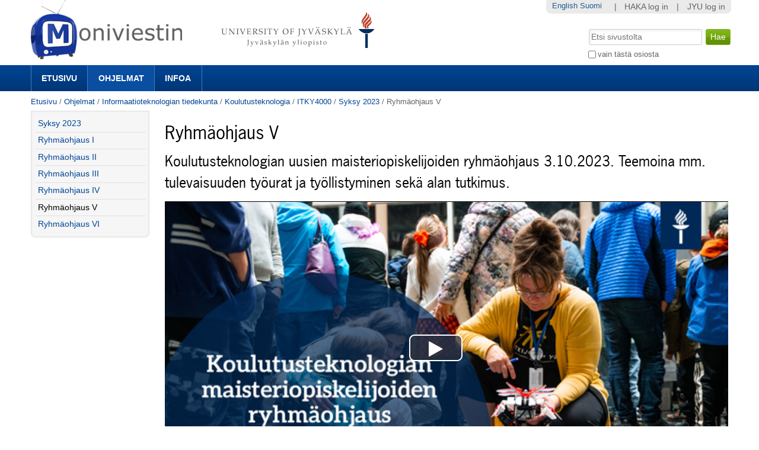

--- FILE ---
content_type: text/html;charset=utf-8
request_url: https://m3.jyu.fi/jyumv/ohjelmat/it/ope/itky4000/syksy-2023/ryhmaohjaus-v
body_size: 29605
content:
<!DOCTYPE html PUBLIC "-//W3C//DTD XHTML 1.0 Transitional//EN" "http://www.w3.org/TR/xhtml1/DTD/xhtml1-transitional.dtd"><html xmlns="http://www.w3.org/1999/xhtml" lang="fi" xml:lang="fi">
<head>
    <meta http-equiv="Content-Type" content="text/html; charset=utf-8" />

    
        <base href="https://m3.jyu.fi/jyumv/ohjelmat/it/ope/itky4000/syksy-2023/ryhmaohjaus-v/" /><!--[if lt IE 7]></base><![endif]-->
    

    
        <meta content="Koulutusteknologian uusien maisteriopiskelijoiden ryhmäohjaus 3.10.2023. Teemoina mm. tulevaisuuden työurat ja työllistyminen sekä alan tutkimus." name="DC.description" /><meta content="Koulutusteknologian uusien maisteriopiskelijoiden ryhmäohjaus 3.10.2023. Teemoina mm. tulevaisuuden työurat ja työllistyminen sekä alan tutkimus." name="description" /><meta content="text/plain" name="DC.format" /><meta content="Mediasivu" name="DC.type" /><meta content="2023/10/03 - " name="DC.date.valid_range" /><meta content="2023-10-03T19:54:58+02:00" name="DC.date.modified" /><meta content="2023-10-03T19:54:09+02:00" name="DC.date.created" /><meta content="fi" name="DC.language" />
<script type="text/javascript" class="jsviewlet">var I18N = {
    "insert_timestamp": "Lis\u00e4\u00e4 toistokohta", 
    "global": "globaali", 
    "jump_to_position": "Klikkaa t\u00e4st\u00e4 aloittaaksesi toiston kohdasta"
}</script>
<link rel="alternate" type="text/xml+oembed" href="https://m3.jyu.fi/jyumv/oembed?url=https%3A//m3.jyu.fi/jyumv/uidify/074ef868613345929818929b15567627&amp;format=xml" title="Ryhmäohjaus V" />
        <link rel="alternate" type="application/json+oembed" href="https://m3.jyu.fi/jyumv/oembed?url=https%3A//m3.jyu.fi/jyumv/uidify/074ef868613345929818929b15567627&amp;format=json" title="Ryhmäohjaus V" />
        

  
    <link rel="stylesheet" type="text/css" media="screen" href="https://m3.jyu.fi/jyumv/portal_css/M3Theme/reset-cachekey-d43406984e10d71c750c064823656a58.css" />
    <style type="text/css" media="screen">@import url(https://m3.jyu.fi/jyumv/portal_css/M3Theme/resourceplone.formwidget.autocompletejquery.autocomplete-cachekey-088d00219348297e252918bc19c6559c.css);</style>
    <link rel="stylesheet" type="text/css" href="https://m3.jyu.fi/jyumv/portal_css/M3Theme/base-cachekey-e9deb91a304b33b4e8beddbd3f57eeac.css" />
    <link rel="stylesheet" type="text/css" href="https://m3.jyu.fi/jyumv/portal_css/M3Theme/resourcejyu.tinymceoembedcssno-iframe-borders-cachekey-99db0f6d3a74c0410cbe94f98bb50cbe.css" />
    <link rel="stylesheet" type="text/css" media="screen" href="https://m3.jyu.fi/jyumv/portal_css/M3Theme/++resource++jyu.autodelete/css/style.css" title="Styles for warning viewlets in jyu.autodelete" />
    <style type="text/css" media="screen">@import url(https://m3.jyu.fi/jyumv/portal_css/M3Theme/++resource++jyu.m3.personalmediapages/css/easyaddportlet.css);</style>
    <link rel="stylesheet" type="text/css" media="screen" href="https://m3.jyu.fi/jyumv/portal_css/M3Theme/resourceplone.app.jquerytools.dateinput-cachekey-446e94cc3d824dedee97631e8fe3ee04.css" />
    <style type="text/css" media="screen">@import url(https://m3.jyu.fi/jyumv/portal_css/M3Theme/resourcejyu.rsslisting.stylesrsslisting-cachekey-5da169d4f3a621055a32d1b31a3aa283.css);</style>
    <link rel="stylesheet" type="text/css" href="https://m3.jyu.fi/jyumv/portal_css/M3Theme/resourcejyu.pathkeycsspathkey-cachekey-205fbccb87eb59a575cbefc38bbbca48.css" />
    <link rel="stylesheet" type="text/css" href="https://m3.jyu.fi/jyumv/portal_css/M3Theme/themejyu.theme2011dzstyle-cachekey-29b77856e65cf90796c5095312411a51.css" />
    <link rel="stylesheet" type="text/css" href="https://m3.jyu.fi/jyumv/portal_css/M3Theme/++resource++collective.fontawesome/css/font-awesome.min.css" />

  
  
    <script type="text/javascript" src="https://m3.jyu.fi/jyumv/portal_javascripts/M3Theme/resourceplone.app.jquery-cachekey-b4a677594797a495ed3a6328224846b6.js"></script>
    <script type="text/javascript" src="https://m3.jyu.fi/jyumv/portal_javascripts/M3Theme/resourceplone.formwidget.autocompletejquery.autocomplete.min-cachekey-0a3fa2dd71783e8ed7ed5d348f1c8581.js"></script>
    <script type="text/javascript" src="https://m3.jyu.fi/jyumv/portal_javascripts/M3Theme/resourcejyu.m3.mediajs3rdpartyprettyprint-cachekey-880e4efe72a2c5462a612fc4b23ece9a.js"></script>
    <script type="text/javascript" src="https://m3.jyu.fi/jyumv/portal_javascripts/M3Theme/resourcejyu.m3.mediajsm3.playerview-cachekey-d040d2d26e54917885fdc6a76970e48b.js"></script>
    <script type="text/javascript" src="https://m3.jyu.fi/jyumv/portal_javascripts/M3Theme/resourcejyu.m3.mediajs3rdpartyvideojs.ga-cachekey-2b88e07ba1e86c93d32d10ee2fd5c44c.js"></script>


<title>Ryhmäohjaus V — Moniviestin</title>
        
    <link rel="canonical" href="https://m3.jyu.fi/jyumv/ohjelmat/it/ope/itky4000/syksy-2023/ryhmaohjaus-v" />
    <script type="text/javascript">
    if (window.jQuery !== undefined) { jQuery(function($) {
      if ($.datepick !== undefined) {
        var lt = String.fromCharCode(60),
            gt = String.fromCharCode(62),
        options = {
          yearRange: 'c-25:c+5', firstDay: 1,
          showTrigger: lt + 'button type="button" class="datepick"' + gt +
                       lt + 'img src="https://m3.jyu.fi/jyumv/popup_calendar.png" alt="" /' + gt +
                       lt + '/button' + gt
        };
        $.datepick.setDefaults($.datepick.regional['fi']);
        $(".date-widget, .datetime-widget").parent().datepick_z3cform(options);
      }
    })};
    </script>


    
    <link rel="apple-touch-icon" href="https://m3.jyu.fi/jyumv/touch_icon.png" />


<script type="text/javascript">
        jQuery(function($){
            if (typeof($.datepicker) != "undefined"){
              $.datepicker.setDefaults(
                jQuery.extend($.datepicker.regional['fi'],
                {dateFormat: 'dd.mm.yy'}));
            }
        });
        </script>




    <link rel="search" href="https://m3.jyu.fi/jyumv/@@search" title="Etsi tältä sivustolta" />



        
        
        
        
        

        
        <meta name="generator" content="Plone - http://plone.org" />
    

  
  <meta name="viewport" content="initial-scale=1" />
  <link rel="shortcut icon" type="image/x-icon" href="/jyumv/++theme++jyu.theme2011dz/images/favicon.ico" />
  <script type="text/javascript" src="https://use.typekit.com/kqo4yzt.js"></script>
  <script type="text/javascript">try{Typekit.load();}catch(e){}</script>
<meta property="og:image" content="https://m3.jyu.fi/jyumv/++resource++jyu.m3.media/images/program.png" /></head>

<body dir="ltr" class="template-view portaltype-jyu-m3-media-content-mediapage site-jyumv section-ohjelmat subsection-it subsection-it-ope subsection-it-ope-itky4000 icons-on userrole-anonymous"><div id="top"></div><div id="above-navbar">
  <div id="above-navbar-wrapper" class="page-width-magic">
    <div id="above-navbar-content" class="cell position-0 width-16">
      
    <p class="hiddenStructure">
  <a accesskey="2" href="https://m3.jyu.fi/jyumv/ohjelmat/it/ope/itky4000/syksy-2023/ryhmaohjaus-v#content">Siirry sisältöön.</a> |

  <a accesskey="6" href="https://m3.jyu.fi/jyumv/ohjelmat/it/ope/itky4000/syksy-2023/ryhmaohjaus-v#portal-globalnav">Siirry navigointiin</a>
</p>








<div id="portal-logos">

  <span>
    <a title="Moniviestin" accesskey="1" href="https://m3.jyu.fi/jyumv">
        <img alt="moniviestinlogo" src="https://m3.jyu.fi/jyumv/moniviestinlogo.png" />
    </a>
  </span>
</div>

    <p class="hiddenStructure">Navigation</p>

    



    </div>
  </div>
</div><div id="navbar">
  <div id="navbar-wrapper" class="page-width-magic">
    <div id="navbar-positioning" class="cell position-0 width-16">
      <a class="mobile-link mobile-link-sections">Sections</a>
      <a class="mobile-link mobile-link-search">Search</a>
      <ul id="navbar-content" class="hide-on-mobile mobile-transition"><li id="portaltab-index_html" class="plain"><a href="https://m3.jyu.fi/jyumv" title="">Etusivu</a></li><li id="portaltab-vanhat-ohjelmat-linkki" class="selected"><a href="https://m3.jyu.fi/jyumv/ohjelmat" title="Vanhat ohjelmat Moniviestimessä organisaatiorakenteen mukaan">Ohjelmat</a></li><li id="portaltab-info-linkki" class="plain"><a href="https://m3.jyu.fi/jyumv/ohjeet" title="Mikä Moniviestin? Infoa ja ohjeita.">Infoa</a></li></ul>
    </div>
  </div>
</div><div id="jyu-search-tools-wrapper" class="hide-on-mobile mobile-transition">
  <div id="portal-searchbox-wrapper" class="page-width-magic"> <div id="portal-searchbox">

    <form id="searchGadget_form" action="https://m3.jyu.fi/jyumv/@@search">

        <div class="LSBox">
        <label class="hiddenStructure" for="searchGadget">Hae</label>

        <input name="SearchableText" type="text" size="18" title="Etsi sivustolta" placeholder="Etsi sivustolta" accesskey="4" class="searchField" id="searchGadget" />

        <input class="searchButton" type="submit" value="Hae" />

        <div class="searchSection">
            <input id="searchbox_currentfolder_only" class="noborder" type="checkbox" name="path" value="/jyumv/ohjelmat/it/ope/itky4000/syksy-2023" />
            <label for="searchbox_currentfolder_only" style="cursor: pointer">vain tästä osiosta</label>
        </div>

        <div class="LSResult" id="LSResult"><div class="LSShadow" id="LSShadow"></div></div>
        </div>
    </form>

    <div id="portal-advanced-search" class="hiddenStructure">
        <a href="https://m3.jyu.fi/jyumv/@@search" accesskey="5">Laajennettu haku...</a>
    </div>

</div></div>
</div><div id="below-navbar" class="page-width-magic">
  <div id="above-content" class="row">
    <div id="breadcrumbs" class="cell position-0 width-16">

    
    <span id="breadcrumbs-home">
        <a href="https://m3.jyu.fi/jyumv">Etusivu</a>
        <span class="breadcrumbSeparator">
            /
            
        </span>
    </span>
    <span id="breadcrumbs-1" dir="ltr">
        
            <a href="https://m3.jyu.fi/jyumv/ohjelmat">Ohjelmat</a>
            <span class="breadcrumbSeparator">
                /
                
            </span>
            
         
    </span>
    <span id="breadcrumbs-2" dir="ltr">
        
            <a href="https://m3.jyu.fi/jyumv/ohjelmat/it">Informaatioteknologian tiedekunta</a>
            <span class="breadcrumbSeparator">
                /
                
            </span>
            
         
    </span>
    <span id="breadcrumbs-3" dir="ltr">
        
            <a href="https://m3.jyu.fi/jyumv/ohjelmat/it/ope">Koulutusteknologia</a>
            <span class="breadcrumbSeparator">
                /
                
            </span>
            
         
    </span>
    <span id="breadcrumbs-4" dir="ltr">
        
            <a href="https://m3.jyu.fi/jyumv/ohjelmat/it/ope/itky4000">ITKY4000</a>
            <span class="breadcrumbSeparator">
                /
                
            </span>
            
         
    </span>
    <span id="breadcrumbs-5" dir="ltr">
        
            <a href="https://m3.jyu.fi/jyumv/ohjelmat/it/ope/itky4000/syksy-2023">Syksy 2023</a>
            <span class="breadcrumbSeparator">
                /
                
            </span>
            
         
    </span>
    <span id="breadcrumbs-6" dir="ltr">
        
            
            
            <span id="breadcrumbs-current">Ryhmäohjaus V</span>
         
    </span>

</div>
    
  </div>

  <div id="portal-columns" class="row">
    <div id="column-content" class="cell position-3 width-13">
      <div id="viewlet-above-content">


</div><dl class="portalMessage info" id="kssPortalMessage" style="display:none">
        <dt>Info</dt>
        <dd></dd>
    </dl><div id="content">

                            

                            
  
    
    <h1 id="m3filename">
      <span>Ryhmäohjaus V</span>
      <span style="display: none">074ef868613345929818929b15567627</span>
    </h1>
    <h2>
      <span>Koulutusteknologian uusien maisteriopiskelijoiden ryhmäohjaus 3.10.2023. Teemoina mm. tulevaisuuden työurat ja työllistyminen sekä alan tutkimus.</span>
    </h2>
    


    

    <div>

<script type="text/javascript" src="https://m3.jyu.fi/jyumv/++resource++jyu.m3.media/js/3rdparty/hls.min.js"></script>

<div class="playerView">

  <script>videojs.options.flash.swf = "++resource++jyu.m3.media/js/3rdparty/video-js/video-js.swf";</script>

  <div id="m3video">
    <div class="playerExtraControls onlyInEmbed">
      <a id="m3Link" target="_top" title="Toista Moniviestimessä" href="https://m3.jyu.fi/jyumv/ohjelmat/it/ope/itky4000/syksy-2023/ryhmaohjaus-v">Ryhmäohjaus V</a>
      
      
    </div>
    <div class="playerBorders">
      <video width="100%" id="m3player" class="video-js vjs-default-skin" controls="false" preload="none" data-width="1280" data-default-profile="HDH264" data-poster-url="https://m3.jyu.fi/jyumv/ohjelmat/it/ope/itky4000/syksy-2023/ryhmaohjaus-v/@@posterframe/poster/Koulutusteknologian ryhmäohjaus - syksy 2023.png" data-height="720">
        <source src="https://m3stream.jyu.fi/m3vod/_definst_/3/jyumv/074ef868613345929818929b15567627/074ef868613345929818929b15567627_1080p-20231003-17101696355679.mp4/playlist.m3u8" type="application/x-mpegURL" data-profile="1080p" data-title="1080p"></source>
        <source src="https://m3stream.jyu.fi/m3vod/_definst_/3/jyumv/074ef868613345929818929b15567627/074ef868613345929818929b15567627_HDH264-20231003-17101696355679.mp4/playlist.m3u8" type="application/x-mpegURL" data-profile="HDH264" data-title="720p"></source>
        <source src="https://m3stream.jyu.fi/m3vod/_definst_/3/jyumv/074ef868613345929818929b15567627/074ef868613345929818929b15567627_SDH264-20231003-17101696355679.mp4/playlist.m3u8" type="application/x-mpegURL" data-profile="SDH264" data-title="480p"></source>
        <source src="https://m3stream.jyu.fi/m3vod/_definst_/3/jyumv/074ef868613345929818929b15567627/074ef868613345929818929b15567627_Mobile-20231003-17101696355679.mp4/playlist.m3u8" type="application/x-mpegURL" data-profile="Mobile" data-title="240p"></source>
        
      </video>
    </div>
  </div>
  <div id="m3audio">
    <div class="playerExtraControls">
      <a class="restoreVideoPlayer" href="#">Näytä video</a>
    </div>
    <audio controls="controls" id="audioPlayer" src="https://m3stream.jyu.fi/m3vod/_definst_/3/jyumv/074ef868613345929818929b15567627/mp3:074ef868613345929818929b15567627_HQMP3-20231003-17101696355679.mp3/playlist.m3u8">Selaimesi ei tue äänentoistoa. Voit yrittää ladata tiedoston 'Lataukset' -välilehdeltä, jos se on saatavilla.</audio>
  </div>
</div>
</div>
    <div><div class="playerDetails">
    <div id="accordion">


    
      
    
    
      
    
    
      <div>
        <div class="accordionButton pure-button">
          
            <i class="icon-download-alt"></i>
          
          <a>Lataukset</a> 
        </div>
        <div class="accordionContent">
          
                <div class="submenuBorders">
        <p>Voit tallentaa median tietokoneellesi seuraavissa formaateissa: </p>

        <ul class="mediaDownloadLinks">
          <li title="Full HD H264">
            <a class="downloadLink" href="https://m3static.cc.jyu.fi/m3videos/3/jyumv/074ef868613345929818929b15567627/074ef868613345929818929b15567627_1080p-20231003-17101696355679.mp4">
              <span class="downloadType">1080P/1080p</span>
              <span class="downloadSize">1920x1088, </span>
              <span class="downloadSize">230 MB</span>
            </a>
          </li>
          <li title="Korkealaatuinen H264">
            <a class="downloadLink" href="https://m3static.cc.jyu.fi/m3videos/3/jyumv/074ef868613345929818929b15567627/074ef868613345929818929b15567627_HDH264-20231003-17101696355679.mp4">
              <span class="downloadType">HDH264/Hdh264</span>
              <span class="downloadSize">1280x720, </span>
              <span class="downloadSize">145 MB</span>
            </a>
          </li>
          <li title="Korkealaatuinen MP3">
            <a class="downloadLink" href="https://m3static.cc.jyu.fi/m3videos/3/jyumv/074ef868613345929818929b15567627/074ef868613345929818929b15567627_HQMP3-20231003-17101696355679.mp3">
              <span class="downloadType">HQMP3/Hqmp3</span>
              <span class="downloadSize">576x320, </span>
              <span class="downloadSize">30 MB</span>
            </a>
          </li>
          <li title="H264 mobiililaitteille">
            <a class="downloadLink" href="https://m3static.cc.jyu.fi/m3videos/3/jyumv/074ef868613345929818929b15567627/074ef868613345929818929b15567627_Mobile-20231003-17101696355679.mp4">
              <span class="downloadType">MOBILE/Mobile</span>
              <span class="downloadSize">320x176, </span>
              <span class="downloadSize">41 MB</span>
            </a>
          </li>
          <li title="Peruslaatuinen H264">
            <a class="downloadLink" href="https://m3static.cc.jyu.fi/m3videos/3/jyumv/074ef868613345929818929b15567627/074ef868613345929818929b15567627_SDH264-20231003-17101696355679.mp4">
              <span class="downloadType">SDH264/Sdh264</span>
              <span class="downloadSize">640x368, </span>
              <span class="downloadSize">56 MB</span>
            </a>
          </li>
        </ul>
      </div>

        </div>
      </div>
    
    
      <div>
        <div class="accordionButton pure-button">
          
            <i class="icon-share"></i>
          
          <a>Upotus</a> 
        </div>
        <div class="accordionContent">
          
                <div class="m3AccordionEmbed">
        <p>Voit käyttää tätä koodia upottaaksesi median toiselle sivulle. Tämän koodin kiinteäkokoinen upotus on laajasti yhteensopiva ja sopivin useimpiin käyttötarkoituksiin.</p>
        
            <textarea class="embedcode" cols="5" rows="8">&lt;iframe style="border: 0px" frameborder="0" type="text/html" allowfullscreen="true" webkitallowfullscreen="true" mozallowfullscreen="true" oallowfullscreen="true" msallowfullscreen="true" src="https://m3.jyu.fi/jyumv/embed?uid=074ef868613345929818929b15567627" height="335" width="177"&gt;
  &lt;p&gt;
    Cannot display this embedded content because your browser does not
    support iframes.
  &lt;/p&gt;
&lt;/iframe&gt;
</textarea>
        
        
        <p>Tämä sivu tukee myös oEmbed-upotusta.</p>
      </div>

        </div>
      </div>
    
    
      <div>
        <div class="accordionButton pure-button">
          
            <i class="icon-share"></i>
          
          <a>Responsiivinen upotus</a> 
        </div>
        <div class="accordionContent">
          
                <div class="m3AccordionEmbed">
        <p>Voit käyttää tätä koodia upottaaksesi median toiselle sivulle. Tämän koodin responsiivinen eli mukautuva upotus soveltuu käyttöön responsiivisilla verkkosivuilla.</p>
        
            <textarea class="embedcode" cols="5" rows="8">&lt;div style="height: 0;overflow: hidden;padding-top: min(740px, calc(((740.0 - 20.0) / 1280.0 * 100%) + 20px));max-width: 1280px;position: relative; margin-left: auto; margin-right: auto;"&gt;
&lt;iframe style="border: 0px; position: absolute;top: 0;left: 0;width: 100%;height: 100%;" frameborder="0" type="text/html" allowfullscreen="true" webkitallowfullscreen="true" mozallowfullscreen="true" oallowfullscreen="true" msallowfullscreen="true" width="100%" src="https://m3.jyu.fi/jyumv/embed?uid=074ef868613345929818929b15567627" height="740"&gt;
  &lt;p&gt;
    Cannot display this embedded content because your browser does not
    support iframes.
  &lt;/p&gt;
&lt;/iframe&gt;
&lt;/div&gt;
</textarea>
        
        
        <p>Tämä sivu tukee myös oEmbed-upotusta.</p>
      </div>

        </div>
      </div>
    
    
      <div>
        <div class="accordionButton pure-button">
          
            <i class="icon-link"></i>
          
          <a>Aikalinkki videoon</a> 
        </div>
        <div class="accordionContent">
          
                <div class="submenuBorders">
        <p>Voit käyttää tätä osoitetta linkittääksesi videon sen nykyiseen tilaan.</p>
        <p>Voit myös lisätä osoitteen kirjanmerkkeihin ja jatkaa katsomista myöhemmin.</p>
        <p><input id="positionURL" type="text" /></p>
        <p><button id="updateURL" class="allowMultiSubmit">Päivitä osoite</button></p>
      </div>

        </div>
      </div>
    
    
      <div>
        <div class="accordionButton pure-button">
          
            <i class="icon-mobile-phone"></i>
          
          <a>Katselulinkit mobiililaitteille</a> 
        </div>
        <div class="accordionContent">
          
          <div class="submenuBorders">
  <p>Jos mobiililaitteesi ei toista tätä videota, kokeile seuraavia linkkejä.</p>
  
    <div class="androidLink">
      <i class="icon-android"> </i>
      <a href="rtsp://m3stream.jyu.fi/m3vod/_definst_/3/jyumv/074ef868613345929818929b15567627/074ef868613345929818929b15567627_SDH264-20231003-17101696355679.mp4" id="androidLink" title="Android-yhteensopiva lähde">Android
      </a>
    </div>
    <div class="iphoneLink">
      <i class="icon-apple"> </i>
      <a href="https://m3stream.jyu.fi/m3vod/_definst_/3/jyumv/074ef868613345929818929b15567627/074ef868613345929818929b15567627_SDH264-20231003-17101696355679.mp4/playlist.m3u8" id="iphoneLink" title="iPhone/iPad-yhteensopiva lähde">iPhone/iPad
      </a>
    </div>
  
</div>

        </div>
      </div>
    

  </div>
</div>
</div>

    

    <div id="belowcontentbody">
      



    <div class="visualClear"><!-- --></div>

    <div class="documentActions">
        

        

    </div>




    </div>
  

                        </div>
    








    <div class="reply">
        <form action="https://m3.jyu.fi/jyumv/login_form?came_from=https%3A//m3.jyu.fi/jyumv/ohjelmat/it/ope/itky4000/syksy-2023/ryhmaohjaus-v/view">
            <input class="standalone loginbutton" type="submit" value="Kirjaudu sisään kommentoidaksesi" />
        </form>
    </div>

    

    

    


</div>
    <div id="column-one" class="cell position-0 width-3">
            
                
<div class="portletWrapper" data-portlethash="706c6f6e652e6c656674636f6c756d6e0a636f6e746578740a2f6a79756d760a6e617669676174696f6e" id="portletwrapper-706c6f6e652e6c656674636f6c756d6e0a636f6e746578740a2f6a79756d760a6e617669676174696f6e">
<dl class="portlet portletNavigationTree">

    <dt class="portletHeader hiddenStructure">
        <span class="portletTopLeft"></span>
        <a href="https://m3.jyu.fi/jyumv/sitemap" class="tile">Navigointi</a>
        <span class="portletTopRight"></span>
    </dt>

    <dd class="portletItem lastItem">
        <ul class="navTree navTreeLevel0">
            <li class="navTreeItem navTreeTopNode section-syksy-2023">
                <div>
                   <a href="https://m3.jyu.fi/jyumv/ohjelmat/it/ope/itky4000/syksy-2023" class="contenttype-jyu-m3-media-content-program" title="Koulutusteknologian uusien maisteriopiskelijoiden ryhmäohjausten tallenteet syksyltä 2023.">
                   <img width="16" height="16" src="https://m3.jyu.fi/jyumv/++resource++jyu.m3.media/images/program.png" alt="Program" />
                   
                   Syksy 2023
                   </a>
                </div>
            </li>
            



<li class="navTreeItem visualNoMarker section-ryhmaohjaus-i">

    


        <a href="https://m3.jyu.fi/jyumv/ohjelmat/it/ope/itky4000/syksy-2023/ryhmaohjaus-i" class="state-published contenttype-jyu-m3-media-content-mediapage" title="Koulutusteknologian uusien maisteriopiskelijoiden ryhmäohjaus I - 29.8.2023.">
            <img width="16" height="16" src="https://m3.jyu.fi/jyumv/++resource++jyu.m3.media/images/video.png" alt="Mediasivu" />
            <span>Ryhmäohjaus I</span>
        </a>

        

    
</li>


<li class="navTreeItem visualNoMarker section-ryhmaohjaus-ii">

    


        <a href="https://m3.jyu.fi/jyumv/ohjelmat/it/ope/itky4000/syksy-2023/ryhmaohjaus-ii" class="state-published contenttype-jyu-m3-media-content-mediapage" title="Koulutusteknologian uusien maisteriopiskelijoiden ryhmäohjauksen tallenne 12.9.2023. Teemoina opiskelijoiden toimijuus ja akateemiset opiskelutaidot.">
            <img width="16" height="16" src="https://m3.jyu.fi/jyumv/++resource++jyu.m3.media/images/video.png" alt="Mediasivu" />
            <span>Ryhmäohjaus II</span>
        </a>

        

    
</li>


<li class="navTreeItem visualNoMarker section-ryhmaohjaus-iii">

    


        <a href="https://m3.jyu.fi/jyumv/ohjelmat/it/ope/itky4000/syksy-2023/ryhmaohjaus-iii" class="state-published contenttype-jyu-m3-media-content-mediapage" title="Koulutusteknologian uusien maisteriopiskelijoiden ryhmäohjauksen tallenne 19.9.2023. Teemoina uuden opiskelijan käsikirjan aiheet.">
            <img width="16" height="16" src="https://m3.jyu.fi/jyumv/++resource++jyu.m3.media/images/video.png" alt="Mediasivu application/x-iphone" />
            <span>Ryhmäohjaus III</span>
        </a>

        

    
</li>


<li class="navTreeItem visualNoMarker section-ryhmaohjaus-iv">

    


        <a href="https://m3.jyu.fi/jyumv/ohjelmat/it/ope/itky4000/syksy-2023/ryhmaohjaus-iv" class="state-published contenttype-jyu-m3-media-content-mediapage" title="Koulutusteknologian uusien maisteriopiskelijoiden ryhmäohjauksen tallenne 26.9.2023. Teemoina alan ydinosaaminen, alan asiantuntijuus ja oman osaamisen sanoittaminen.">
            <img width="16" height="16" src="https://m3.jyu.fi/jyumv/++resource++jyu.m3.media/images/video.png" alt="Mediasivu" />
            <span>Ryhmäohjaus IV</span>
        </a>

        

    
</li>


<li class="navTreeItem visualNoMarker navTreeCurrentNode section-ryhmaohjaus-v">

    


        <a href="https://m3.jyu.fi/jyumv/ohjelmat/it/ope/itky4000/syksy-2023/ryhmaohjaus-v" class="state-published navTreeCurrentItem navTreeCurrentNode contenttype-jyu-m3-media-content-mediapage" title="Koulutusteknologian uusien maisteriopiskelijoiden ryhmäohjaus 3.10.2023. Teemoina mm. tulevaisuuden työurat ja työllistyminen sekä alan tutkimus.">
            <img width="16" height="16" src="https://m3.jyu.fi/jyumv/++resource++jyu.m3.media/images/video.png" alt="Mediasivu" />
            <span>Ryhmäohjaus V</span>
        </a>

        

    
</li>


<li class="navTreeItem visualNoMarker section-ryhmaohjaus-vi">

    


        <a href="https://m3.jyu.fi/jyumv/ohjelmat/it/ope/itky4000/syksy-2023/ryhmaohjaus-vi" class="state-published contenttype-jyu-m3-media-content-mediapage" title="Koulutusteknologian uusien maisteriopiskelijoiden ryhmäohjaus 10.10.2023. Teemoina opinnäytteet ja opinnoissa jaksaminen.">
            <img width="16" height="16" src="https://m3.jyu.fi/jyumv/++resource++jyu.m3.media/images/video.png" alt="Mediasivu" />
            <span>Ryhmäohjaus VI</span>
        </a>

        

    
</li>




        </ul>
        <span class="portletBottomLeft"></span>
        <span class="portletBottomRight"></span>
    </dd>
</dl>

</div>




            
        </div>
    
  </div>

  <div id="jyu-site-tools-wrapper">
    <div id="jyu-site-tools" class="page-width-magic">
      <div id="quicknav-personaltools-wrapper"><ul class="actionMenu deactivated" id="portal-personaltools">
  <li id="anon-personalbar">
    
        <a href="" id="personaltools-copy_of_separator"> | </a>
    
    
        <a href="https://m3.jyu.fi/jyumv/shiblogin?came_from=https://m3.jyu.fi/jyumv/ohjelmat/it/ope/itky4000/syksy-2023/ryhmaohjaus-v" id="personaltools-haka_login">HAKA log in</a>
    
    
        <a href="" id="personaltools-separator"> | </a>
    
    
        <a href="https://m3.jyu.fi/Shibboleth.sso/Login?target=https://m3.jyu.fi/jyumv/shiblogin?came_from=https://m3.jyu.fi/jyumv/ohjelmat/it/ope/itky4000/syksy-2023/ryhmaohjaus-v&amp;entityID=https://login.jyu.fi/idp/shibboleth" id="personaltools-jyu_login">JYU log in</a>
    
  </li>
</ul><ul id="portal-languageselector">
    
    <li class="language-en">
        <a href="https://m3.jyu.fi/jyumv/ohjelmat/it/ope/itky4000/syksy-2023/ryhmaohjaus-v/switchLanguage?set_language=en" title="English">English</a>
    </li>
    
    
    <li class="currentLanguage language-fi">
        <a href="https://m3.jyu.fi/jyumv/ohjelmat/it/ope/itky4000/syksy-2023/ryhmaohjaus-v/switchLanguage?set_language=fi" title="Suomi">Suomi</a>
    </li>
    
</ul></div>
      <div id="language-selector-wrapper"></div>
    </div>
  </div>
  <div id="portal-footer-wrapper" class="row">
    <div id="portal-footer" class="cell position-0 width-16">
      <span class="facultycolor"></span>
      <div id="portal-footer-content"><p style="text-align: center; "><a class="external-link" href="https://www.jyu.fi" target="_self">Jyväskylän yliopisto</a> | <a class="external-link" href="https://www.jyu.fi/digipalvelut/" style="text-align: center; " target="_self">Digipalvelut</a> | <a title="Moniviestin-info" href="https://m3.jyu.fi/jyumv/ohjeet" class="internal-link" target="_self">Info</a> | <a href="https://m3.jyu.fi/jyumv/ohjeet/tukipyynto-moniviestin" class="internal-link" target="_self">Anna palautetta tai kysy apua</a></p></div>
    </div>
  </div><script type="text/javascript">
  var _paq = _paq || [];
  _paq.push(['trackPageView']);
  _paq.push(['enableLinkTracking']);
  (function() {
    var u="//piwik.app.jyu.fi/";
    _paq.push(['setTrackerUrl', u+'piwik.php']);
    _paq.push(['setSiteId', 1]);
    var d=document, g=d.createElement('script'), s=d.getElementsByTagName('script')[0];
    g.type='text/javascript'; g.async=true; g.defer=true; g.src=u+'piwik.js'; s.parentNode.insertBefore(g,s);
  })();
</script>

</div><!-- below-navbar --></body>
</html>

--- FILE ---
content_type: application/x-javascript;charset=utf-8
request_url: https://m3.jyu.fi/jyumv/portal_javascripts/M3Theme/resourcejyu.m3.mediajsm3.playerview-cachekey-d040d2d26e54917885fdc6a76970e48b.js
body_size: 8485
content:

/* Merged Plone Javascript file
 * This file is dynamically assembled from separate parts.
 * Some of these parts have 3rd party licenses or copyright information attached
 * Such information is valid for that section,
 * not for the entire composite file
 * originating files are separated by - filename.js -
 */

/* - ++resource++jyu.m3.media/js/m3.playerview.js - */
// https://m3.jyu.fi/jyumv/portal_javascripts/++resource++jyu.m3.media/js/m3.playerview.js?original=1
var I18N=I18N||{};var profilesPlugin=function(options){"use strict";var player=this,ProfileMenuItem,ProfilesButton;ProfileMenuItem=videojs.extend(videojs.getComponent('MenuItem'),{init: function(player,options){videojs.getComponent('MenuItem').call(this,player,options);this.sources=options.sources;this.videoProfile=options.videoProfile;this.on('click',this.onClick)}});ProfileMenuItem.prototype.onClick=function(){var pos=player.currentTime(),loadHandler,wasPlaying=!player.paused();loadHandler=function(){player.off('loadeddata',loadHandler);player.currentTime(pos);if(wasPlaying){player.play()}};player.pause();player.on('loadeddata',loadHandler);player.src(this.sources)};ProfileMenuItem.prototype.update=function(){this.selected(false);return};ProfilesButton=videojs.extend(videojs.getComponent('MenuButton'),{init: function(player,options){videojs.getComponent('MenuButton').call(this,player,options)}});var menuItems=[];ProfilesButton.prototype.createItems=function(){var grouped={};$.each(player.options_.sources, function(){var name=this['data-profile'],group=grouped[name];if(!group){group=grouped[name]=[]}
group.push(this)});$.each(grouped, function(){var name=this[0]['data-profile'];menuItems.push(new ProfileMenuItem(player,{label:this[0]['data-title']||name,videoProfile:name,sources:this}))});return menuItems};ProfilesButton.prototype.kind_='profiles';ProfilesButton.prototype.buttonText='Switch media';ProfilesButton.prototype.className='vjs-profiles-button';player.controlBar.addChild(new ProfilesButton(player,{name:'profile-switcher'}));var defaultProfile=player.options_['data-default-profile'],profileActivated=false;$.each(menuItems, function(){if(this.videoProfile===defaultProfile){this.onClick();profileActivated=true}});if(!profileActivated&&console&&console.warn){console.warn('ProfilesPlugin: default profile not in sources list!')}};$(function(){"use strict";var $m3player=$('#m3player'),videoPlayer,initialPos,$video,$audio,audioPlayer,isLivestream,seekLinkContainers,$positionUrlInput;$video=$('#m3video');$audio=$('#m3audio');isLivestream=$('.playerView.livestream').length>0;var origHeight=$m3player.data('height');var origWidth=$m3player.data('width');var currentWidth=$video.width();var newHeight=currentWidth * origHeight/origWidth;$video.height(newHeight);seekLinkContainers='.commentBody, .commentBody *, #videoDescription, .chapters li, #videoBodyText *, .mediaTimestamp';$positionUrlInput=$("input#positionURL");M3.activePlayer=null;if(!($video.length||$audio.length)){return}
if($video.length){$audio.hide();videoPlayer=videojs('m3player',{poster:$m3player.attr('data-poster-url'),techOrder:['html5','flash'],context:dashjs.MediaPlayer().create()},
function(){this.ga({eventLabel:document.title});this.hotkeys({volumeStep:0.1,seekStep:10,enableMute:false,enableModifiersForNumbers:false,enableHoverScroll:true})});if(!isLivestream){videojs.plugin('profilesPlugin',profilesPlugin);videoPlayer.profilesPlugin()}
videoPlayer.on('error', function(error){M3.lastError=error});M3.videoPlayer=M3.activePlayer=videoPlayer;videoPlayer.height(newHeight)}
if($audio.length){var source=document.querySelector('#audioPlayer').src;var audio=document.getElementById('audioPlayer');initialPos=M3.getPositionFromUri();var ua=navigator.userAgent.toLowerCase();var safari=false;var iOS=!!ua.match(/iPad/i) || !!ua.match(/iPhone/i);if(ua.indexOf('safari')!=-1){if(ua.indexOf('chrome')===-1){safari=true}}
if(iOS){$audio.find("audio").width("100%")}
if(Hls.isSupported()&&!safari){var hls=new Hls();hls.loadSource(source);hls.attachMedia(audio);audio.addEventListener('loadeddata', function(){if(initialPos&&!videoPlayer){audio.play();audio.currentTime=initialPos;initialPos=0}})}
else if(audio.canPlayType('application/vnd.apple.mpegurl')){audio.addEventListener('canplay', function(){if(initialPos&&!videoPlayer){audio.play();audio.currentTime=initialPos;initialPos=0}})}
if(!M3.activePlayer){M3.activePlayer=audio}
M3.audioPlayer=audio}
$(window).resize(function(){var origHeight=$m3player.data('height');var origWidth=$m3player.data('width');var currentWidth=$video.width();var newHeight=currentWidth * origHeight/origWidth;try{M3.videoPlayer.height(newHeight)} catch(e){}
try{$video.height(newHeight)} catch(e){}});$('#m3audio .restoreVideoPlayer').click(function(){$audio.hide();$video.show();$audio.find('audio').each(function(){this.pause()});M3.activePlayer=videoPlayer;return false});$('#audioOnly').click(function(){$audio.show();$video.hide();videoPlayer.pause();M3.activePlayer=audioPlayer;return false});if(videoPlayer){videoPlayer.ready(function(){initialPos=M3.getPositionFromUri();if(isLivestream){videoPlayer.currentTime=function(pos){return pos?videoPlayer:0}}
videoPlayer.on('loadeddata', function(){if(initialPos){videoPlayer.play();videoPlayer.currentTime(initialPos);initialPos=0}});M3.fullscreenFix(videoPlayer)})}
$("button#updateURL").click(function(){M3.setPositionUri(Math.floor(M3.activePlayer.currentTime()));$positionUrlInput.attr("value",window.location.href).get(0).select()});$("button#trimIn").click(function(){var pos=Math.floor(M3.activePlayer.currentTime());$('input#trimInPos').val(pos)});$("button#trimOut").click(function(){var pos=Math.floor(M3.activePlayer.currentTime());$('input#trimOutPos').val(pos)});$(seekLinkContainers).addTimeLinks(function(seconds){M3.activePlayer.currentTime(seconds);M3.activePlayer.play()});if($('#m3player').hasClass('restrictedMedia')){$('#m3player, #m3player video, #m3audio audio').each(function(){this.oncontextmenu=function(){return false}})}(function(){var $portletEditChaptersTextArea,parent=this,$chapterList=$(".mediaChapter"),$chapterEditFormPortlet=$(".chaptersPortletEdit"),$chapterEditForm=$chapterEditFormPortlet.find("form"),$chaptersEditLink=$(".activatePortletChaptersEdit");$chapterEditFormPortlet.show();$chapterEditForm.hide();$portletEditChaptersTextArea=$chapterEditForm.find(".chaptersPortletEditTextArea");$chaptersEditLink.click(function(e){e.preventDefault();$chapterList.add($chaptersEditLink).hide();$chapterEditForm.show()});$(".deactivatePortletChaptersEdit").click(function(e){e.preventDefault();$chapterEditForm.hide();$chapterList.add($chaptersEditLink).show()});$portletEditChaptersTextArea.addTimestampButton(
function(textarea,button){$(textarea).before(button)},true)}());$(".m3AccordionEmbed").selectEditableTextOnFocus();var positionButton=function(textarea,button){$(textarea).before(button)};$(".commentActions .reply-to-comment-button").click(function(){$(this).parent(".commentActions").next(".reply").find("textarea").addTimestampButton(positionButton)});$("#commenting textarea").addTimestampButton(positionButton)});M3.fullscreenFix=function(videoPlayer){var fsHackDetected=document.URL.match(/(?:fullscreen=1)/);var fullscreenAvailable=(document.fullscreenEnabled||document.mozFullScreenEnabled||document.webkitFullscreenEnabled||document.msFullscreenEnabled);if(fsHackDetected){videoPlayer.play();window.setTimeout(function(){videoPlayer.requestFullscreen();videoPlayer.requestFullscreen()},1000);return}
if(fullscreenAvailable){return}
var fsToggle=videoPlayer.controlBar.fullscreenToggle;var fsClasses=$(fsToggle.contentEl()).attr('class');M3.fsFixURL=function(url){if(fsHackDetected){return url}
var hashParts=url.split('#');var paramParts=hashParts[0].split('?');if(!paramParts[1]){paramParts.push('fullscreen=1')} else{paramParts[1]=paramParts[1]+'&fullscreen=1'}
hashParts[0]=paramParts.join('?');return hashParts.join('#')};fsToggle.off('click');fsToggle.on('click', function(){M3.setPositionUri(videoPlayer.currentTime());videoPlayer.pause();document.getElementById('m3LegacyFullscreen').click()});$(fsToggle.contentEl()).contents().unwrap().wrap('<a id="m3LegacyFullscreen" class="m3LegacyFullscreen" href="'+M3.fsFixURL(document.URL)+'" target="_blank"/>').wrap('<span class="vjs-control-text"/>').attr('class',fsClasses).on('click', function(e){M3.setPositionUri(videoPlayer.currentTime());videoPlayer.pause();$('.m3LegacyFullscreen').attr('href',M3.fsFixURL(document.URL))})};

/* - ++resource++jyu.m3.media/js/m3.accordion.js - */
// https://m3.jyu.fi/jyumv/portal_javascripts/++resource++jyu.m3.media/js/m3.accordion.js?original=1
var I18N=I18N||{};$(function(){$('.accordionButton').click(function(){if($(this).next().is(':hidden')===true){$(this).addClass('on');$(this).next().slideDown('normal')} else{$(this).removeClass('on');$(this).next().slideUp('normal')}});$('.accordionContent').hide();$('.on').next().show()});
